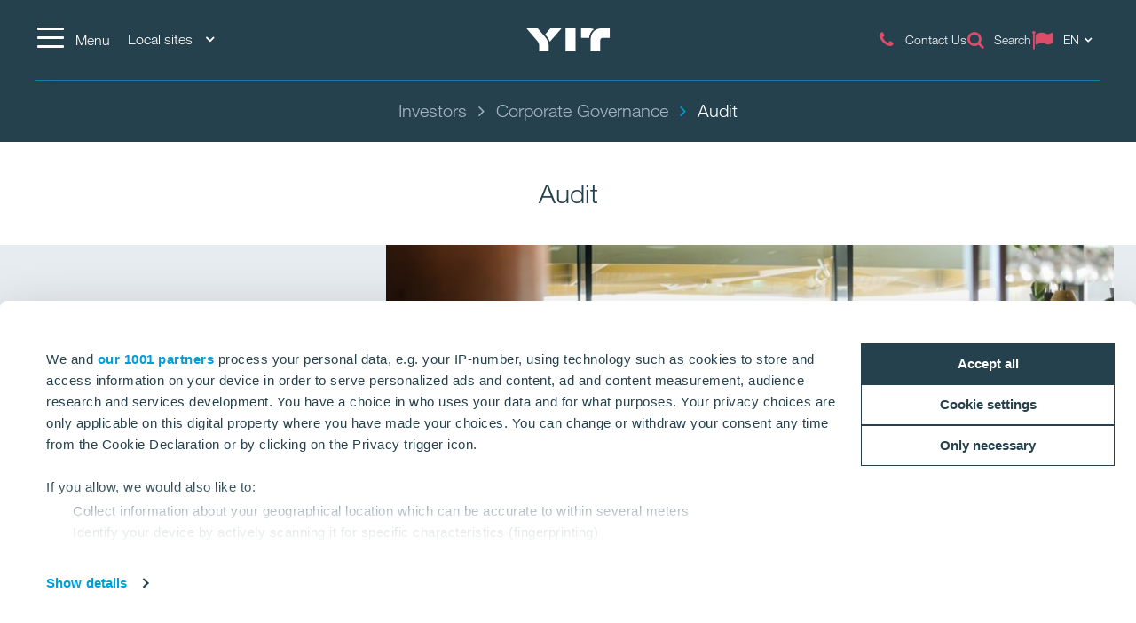

--- FILE ---
content_type: text/html; charset=utf-8
request_url: https://www.yitgroup.com/en/investors/corporate-governance/audit
body_size: 14892
content:
<!DOCTYPE html>
<html lang="en">
<head>
    <title>Audit | YITGroup.com</title>
    <meta charset="utf-8">
<meta http-equiv="x-ua-compatible" content="ie=edge">
<meta name="description" content="YIT creates better living environments by developing and constructing housing, business premises, infrastructure and entire areas. ">
<meta name="viewport" content="width=device-width, initial-scale=1">
<meta name="format-detection" content="telephone=no">
<meta name="theme-color" content="#294754">
<meta name="msapplication-TileColor" content="#ffffff">
<meta name="msapplication-TileImage" content="/ms-icon-144x144.png">
  <meta name="pageID" content="296226">
    <meta property="page-id" content="296226">
    <meta property="business-section" content="7">
    <meta name="robots" content="index,follow">
    <meta property="og:image" content="https://www.yitgroup.com/siteassets/investors/images-for-new-pages/hotel-and-people-850x478.jpg">
    <meta property="og:title" content="Audit">
    <meta property="og:description" content="YIT creates better living environments by developing and constructing housing, business premises, infrastructure and entire areas. ">
<meta name="twitter:card" content="summary">
    <link rel="apple-touch-icon" sizes="57x57" href="/apple-icon-57x57.png">
<link rel="apple-touch-icon" sizes="60x60" href="/apple-icon-60x60.png">
<link rel="apple-touch-icon" sizes="72x72" href="/apple-icon-72x72.png">
<link rel="apple-touch-icon" sizes="76x76" href="/apple-icon-76x76.png">
<link rel="apple-touch-icon" sizes="114x114" href="/apple-icon-114x114.png">
<link rel="apple-touch-icon" sizes="120x120" href="/apple-icon-120x120.png">
<link rel="apple-touch-icon" sizes="144x144" href="/apple-icon-144x144.png">
<link rel="apple-touch-icon" sizes="152x152" href="/apple-icon-152x152.png">
<link rel="apple-touch-icon" sizes="180x180" href="/apple-icon-180x180.png">
<link rel="icon" type="image/png" sizes="192x192" href="/android-icon-192x192.png">
<link rel="icon" type="image/png" sizes="32x32" href="/favicon-32x32.png">
<link rel="icon" type="image/png" sizes="96x96" href="/favicon-96x96.png">
<link rel="icon" type="image/png" sizes="16x16" href="/favicon-16x16.png">
<link rel="mask-icon" href="/safari-pinned-tab.svg" color="#5bbad5">
<link rel="manifest" href="/manifest.json">
    <link rel="preload" href="/assets/fonts/fontawesome-webfont_470.woff2" as="font" type="font/woff2" crossorigin="anonymous">
    
    <link rel="dns-prefetch" href="https://fast.fonts.net" />
    <link rel="preconnect" href="https://fast.fonts.net" crossorigin />
    <link rel="dns-prefetch" href="https://www.googletagmanager.com" />
    <link rel="dns-prefetch" href="https://www.google-analytics.com" />
    <link rel="dns-prefetch" href="https://res.cloudinary.com" />
    <link rel="preconnect" href="https://www.googletagmanager.com" />
    <link rel="preconnect" href="https://www.google-analytics.com" />

    <link rel="preload" href="/scripts/../styles/styles.ba3c2008d3e757ccda30.css?v=21082" as="style" />
    <link rel="preload" href="/assets/jquery-3.7.1.min.js" as="script" crossorigin="anonymous" />
    <link rel="modulepreload" href="/scripts/runtime.25a4751c.js?v=21082" as="script" crossorigin="anonymous" />
    <link rel="modulepreload" href="/scripts/vendor.045b2924.js?v=21082" as="script" crossorigin="anonymous" />
    <link rel="modulepreload" href="/scripts/app.91cd0187.js?v=21082" as="script" crossorigin="anonymous" />
        <link rel="stylesheet" href="/scripts/../styles/styles.ba3c2008d3e757ccda30.css?v=21082">

        <link type="text/css" rel="preload" href="//fast.fonts.net/cssapi/baf0e8e7-1677-4399-8f90-0abc0a1244f0.css" as="style" />
        <link type="text/css" rel="stylesheet" href="//fast.fonts.net/cssapi/baf0e8e7-1677-4399-8f90-0abc0a1244f0.css" />

    <link rel="canonical" href="https://www.yitgroup.com/en/investors/corporate-governance/audit" />

    <link rel="alternate" href="https://www.yitgroup.com/en/investors/corporate-governance/audit" hreflang="en" /><link rel="alternate" href="https://www.yitgroup.com/fi/sijoittajat/hallinnointi/tilintarkastus" hreflang="fi" />
    
    <script>window.windowWidth = window.innerWidth;</script>
    <script>var yitMapType = 'google';</script>
<script>window.googleAPI = 'AIzaSyCz5Pt1DiCLNW1RmN6OhSsa-YAclAdX5n8';</script>


    

<script>window.dataLayer = window.dataLayer || [];</script>
<script type="text/plain" data-cookieconsent="statistics">
  var sessionId = document.cookie.replace(/(?:(?:^|.*;\s*)YIT-SessionId\s*\=\s*([^;]*).*$)|^.*$/, "$1");
  if (sessionId) window.dataLayer.push({"sessionId": sessionId});
</script>
    <script>window.dataLayer.push({"business":"N/A","pageType":"SubsectionPage","site":"YITGROUP.COM","language":"en","city":"N/A","area":"N/A","subarea":"N/A","project":"N/A","event":"mainDatalayer"});</script>

    
<!--- Google Search Console for YITGROUP.COM -->
<meta name="google-site-verification" content="S5cUIPc6affl55rIs31s0XL3x7bQJgaZzRJqie89LXs" />

<meta name="google-site-verification" content="H0UOCbsL2a4Fbj45AIglimepWYdBfeB9Liii2WWkz4E" />

<meta name="facebook-domain-verification" content="kb56twd4vrfmeo7iu9eizpuiyzne99" />

<!-- giosg tag -->
<script>
var giosgEnabled = true;
</script>
<script type="text/plain" data-cookieconsent="marketing">
setTimeout(function() {
(function(w, t, f) {
  var s='script',o='_giosg',h='https://service.giosg.com',e,n;e=t.createElement(s);e.async=1;e.src=h+'/live/';
  w[o]=w[o]||function(){(w[o]._e=w[o]._e||[]).push(arguments)};w[o]._c=f;w[o]._h=h;n=t.getElementsByTagName(s)[0];n.parentNode.insertBefore(e,n);
})(window,document,2883);
}, 1000);
</script>
<!-- giosg tag -->

<!-- Google Tag Manager -->
<script>(function(w,d,s,l,i){w[l]=w[l]||[];w[l].push({'gtm.start':
new Date().getTime(),event:'gtm.js'});var f=d.getElementsByTagName(s)[0],
j=d.createElement(s),dl=l!='dataLayer'?'&l='+l:'';j.async=true;j.src=
'https://www.googletagmanager.com/gtm.js?id='+i+dl;f.parentNode.insertBefore(j,f);
})(window,document,'script','dataLayer','GTM-NNV7SVG');</script>
<!-- End Google Tag Manager -->

<script>
  window.optimizely = window.optimizely || [];
  if (!document.cookie.includes('optimizelyAllowDataSharing=true')) {
    window.optimizely.push({
      type: 'holdEvents'
    });
  }
</script>
<script src="https://cdn.optimizely.com/js/22283990458.js"></script>

<!-- Extra Style -->
<style>
.lSSlide {
height:auto!important;
}
</style>

<!-- Bing Webmaster tool -->

<meta name="msvalidate.01" content="98D4E1BFF05B4118F9C75173A2EEB5AC" />
    
    
    <script type="text/javascript">
var epi = epi||{}; epi.EPiServer = epi.EPiServer||{}; epi.EPiServer.Forms = epi.EPiServer.Forms||{};
                    epi.EPiServer.Forms.InjectFormOwnJQuery = false;epi.EPiServer.Forms.OriginalJQuery = typeof jQuery !== 'undefined' ? jQuery : undefined;
</script>

<script type="text/javascript">var appInsights=window.appInsights||function(config){function t(config){i[config]=function(){var t=arguments;i.queue.push(function(){i[config].apply(i,t)})}}var i={config:config},u=document,e=window,o="script",s="AuthenticatedUserContext",h="start",c="stop",l="Track",a=l+"Event",v=l+"Page",r,f;setTimeout(function(){var t=u.createElement(o);t.src=config.url||"https://js.monitor.azure.com/scripts/a/ai.0.js";u.getElementsByTagName(o)[0].parentNode.appendChild(t)});try{i.cookie=u.cookie}catch(y){}for(i.queue=[],r=["Event","Exception","Metric","PageView","Trace","Dependency"];r.length;)t("track"+r.pop());return t("set"+s),t("clear"+s),t(h+a),t(c+a),t(h+v),t(c+v),t("flush"),config.disableExceptionTracking||(r="onerror",t("_"+r),f=e[r],e[r]=function(config,t,u,e,o){var s=f&&f(config,t,u,e,o);return s!==!0&&i["_"+r](config,t,u,e,o),s}),i}({instrumentationKey:"4a8fc0d5-5c11-4cd2-9386-209951bca7a1",sdkExtension:"a"});window.appInsights=appInsights;appInsights.queue&&appInsights.queue.length===0&&appInsights.trackPageView();</script></head>
<body class="no-favorites">
        <script>var it = !1; window.PointerEvent && "maxTouchPoints" in navigator ? 0 < navigator.maxTouchPoints && (it = !0) : window.matchMedia && window.matchMedia("(any-pointer:coarse)").matches ? it = !0 : (window.TouchEvent || "ontouchstart" in window) && (it = !0), document.documentElement.classList.add(it ? "touchevents" : "no-touchevents");</script>
    
<!-- Google Tag Manager (noscript) -->
<noscript><iframe src="https://www.googletagmanager.com/ns.html?id=GTM-NNV7SVG"
height="0" width="0" style="display:none;visibility:hidden"></iframe></noscript>
<!-- End Google Tag Manager (noscript) -->
    
    
    <!--noindex-->
    <nav aria-label="Skip links">
        <a href="#maincontent" class="skiplink" accesskey="1" aria-label="Skip to main content [accesskey &#39;1&#39;]"></a>
        <a href="#mainnav" class="skiplink" accesskey="2" aria-label="Skip to navigation [accesskey &#39;2&#39;]"></a>
    </nav>
    <!--/noindex-->
    <div class="flex-wrapper">
        



        
<div class="composite-wrap">
<header class="megamenu" id="mainnav" tabindex="-1">
  <nav class="megamenu__top container" aria-label="Top menu">
    <ul>
      <li class="megamenu__hamburger">
        <button class="hamburger hamburger--spin" type="button" aria-expanded="false" aria-controls="main-menu" aria-label="Menu">
          <span class="hamburger-box">
            <span class="hamburger-inner"></span>
          </span>
          <span class="hamburger__label visible-lg-inline-block">Menu</span>
        </button>
      </li>

        <li class="megamenu__localities visible-lg">
          <button type="button" aria-label="Local sites: Choose" aria-expanded="false" aria-controls="loclities-list" class="collapseButton" data-blurclose>Local sites <i class="fa fa-angle-down" aria-hidden="true"></i></button>
          <div class="megamenu__localities__dropdown" id="localities-list" aria-hidden="true">
            <div class="megamenu__tree">
              <ul>
                    <li>
        <a href="https://www.yit.cz/en">Czech</a>
    </li>
    <li>
        <a href="https://www.yit.ee/en/home">Estonia</a>
    </li>
    <li>
        <a href="https://www.yit.fi/en">Finland</a>
    </li>
    <li>
        <a href="https://www.yit.lv/en/home">Latvia</a>
    </li>
    <li>
        <a href="https://www.yit.lt/en/housing">Lithuania</a>
    </li>
    <li>
        <a href="https://www.yit.pl/">Poland</a>
    </li>
    <li>
        <a href="https://www.yit.sk/en">Slovakia</a>
    </li>
    <li>
        <a href="https://www.yit.se/">Sweden</a>
    </li>

              </ul>
            </div>
          </div>
        </li>
            <li class="megamenu__logo">
        <a href="/en" aria-label="YIT Home">
<svg xmlns="http://www.w3.org/2000/svg" viewBox="0 0 640.46 177.95" height="26">
  <path style="fill: #fff" d="M300.12,178h76.26V0H300.12ZM152.53,58.62,143,47.43,183.64,0H269.2L194.07,86.13c-6.45,7.4-12.14,12.9-15,18.59C176.43,92.77,170.93,80.25,152.53,58.62ZM97.13,178V137c0-17.07-3.22-26.75-16.12-41.92L0,0H86.32L141,63.93c17.84,21.06,29.6,41.55,29.6,66.59V178ZM573.49,0c-49.32-.19-80.63,38.89-80.63,83.09V178h73.42V95.42c0-14.79,6.45-22.19,20.87-22.19h53.31V0ZM517.91,6.83c-20.49,12.9-36.24,41.36-36.24,67.54-1.9-1-5.88-1.14-10.43-1.14H418.69V0h68.1A69.45,69.45,0,0,1,517.91,6.83ZM300.12,178h76.26V0H300.12Z" />
</svg>
        </a>
      </li>
      <li class="megamenu__top__icons">
        <button type="button" class="megamenu__button hidden-xs hidden-sm cw__btn--contact" style="display: none;">
          <i class="icon fa fa-comment" aria-hidden="true"></i>
          <span class="megamenu__label"></span>
        </button>
        
                    <a href="/en/contact-us" class="megamenu__button">
              <span class="icon fa  fa-phone" aria-hidden="true"></span>
              <span class="megamenu__label">Contact Us</span>
            </a>
            <a href="/en/search" class="megamenu__button">
              <span class="icon fa  fa-search" aria-hidden="true"></span>
              <span class="megamenu__label">Search</span>
            </a>
          <div class="megamenu__menu__langSelector hidden-xs">
        <button type="button" aria-label="Change language: EN" aria-expanded="false" class="collapseButton" data-blurclose>
          <span>EN</span>
          <i class="fa fa-angle-down" aria-hidden="true"></i>
        </button>
      <ul aria-hidden="true">
          <li><a href="/fi/sijoittajat/hallinnointi/tilintarkastus">Suomi</a></li>
      </ul>
  </div>
      </li>
    </ul>
  </nav>
</header>

<section class="megamenu__menu" role="dialog" aria-label="Menu" aria-hidden="true" id="main-menu">
  <div class="megamenu__menu__container">
    <nav aria-label="Dialog top menu">
      <div class="container">
        <ul class="megamenu__menu__top">
          <li class="megamenu__hamburger">
            <button class="hamburger hamburger--spin" type="button" aria-expanded="false" aria-label="Menu" aria-controls="main-menu">
              <span class="hamburger-box">
                <span class="hamburger-inner"></span>
              </span>
              <span class="hamburger__label visible-lg-inline-block" aria-hidden="true">Menu</span>
            </button>
          </li>
          <li class="megamenu__menu__logo">
            <a href="/en" aria-label="YIT Home">
<svg xmlns="http://www.w3.org/2000/svg" viewBox="0 0 640.46 177.95" height="26">
  <path style="fill: #fff" d="M300.12,178h76.26V0H300.12ZM152.53,58.62,143,47.43,183.64,0H269.2L194.07,86.13c-6.45,7.4-12.14,12.9-15,18.59C176.43,92.77,170.93,80.25,152.53,58.62ZM97.13,178V137c0-17.07-3.22-26.75-16.12-41.92L0,0H86.32L141,63.93c17.84,21.06,29.6,41.55,29.6,66.59V178ZM573.49,0c-49.32-.19-80.63,38.89-80.63,83.09V178h73.42V95.42c0-14.79,6.45-22.19,20.87-22.19h53.31V0ZM517.91,6.83c-20.49,12.9-36.24,41.36-36.24,67.54-1.9-1-5.88-1.14-10.43-1.14H418.69V0h68.1A69.45,69.45,0,0,1,517.91,6.83ZM300.12,178h76.26V0H300.12Z" />
</svg>
            </a>
          </li>
            <li>
              <a href="#geography" class="megamenu__menu__localities hidden-lg">
                <span>Local sites <i class="fa fa-angle-down" aria-hidden="true"></i></span>
              </a>
            </li>
                    <li class="megamenu__menu__top__right hidden-xs">
              <div class="megamenu__menu__langSelector hidden-xs">
        <button type="button" aria-label="Change language: EN" aria-expanded="false" class="collapseButton" data-blurclose>
          <span>EN</span>
          <i class="fa fa-angle-down" aria-hidden="true"></i>
        </button>
      <ul aria-hidden="true">
          <li><a href="/fi/sijoittajat/hallinnointi/tilintarkastus">Suomi</a></li>
      </ul>
  </div>
          </li>
        </ul>
      </div>
    </nav>

    <div class="megamenu__menu__main">

        <div class="megamenu__tree container">
          <p class="h2">
Corporate site          </p>
          <div class="megamenu__tree__flex">
            <ul>
                  <li class="has-children">
        <a href="/en/about-yit">About YIT</a>
    <button aria-expanded="false" type="button" class="collapseButton" data-mobile><span></span></button>
    <ul>
        <li>
            <a href="/en/about-yit/group-structure">Group structure and businesses</a>

              <button aria-expanded="false" type="button" class="collapseButton" data-mobile><span></span></button>
    <ul>
        <li>
            <a href="/en/about-yit/group-structure/housing">Residential</a>

          
        </li>
        <li>
            <a href="/en/about-yit/group-structure/building-construction">Building construction</a>

          
        </li>
        <li>
            <a href="/en/about-yit/group-structure/infra">Infrastructure</a>

          
        </li>
    </ul>

        </li>
        <li>
            <a href="/en/about-yit/strategy">Strategy</a>

          
        </li>
        <li>
            <a href="/en/about-yit/vision-and-values">Our vision</a>

          
        </li>
        <li>
            <a href="/en/about-yit/code-of-conduct">Code of Conduct</a>

          
        </li>
        <li>
            <a href="/en/about-yit/history">History</a>

          
        </li>
    </ul>
    </li>
    <li class="active has-children">
        <a href="/en/investors" class="active">Investors</a>
    <button aria-expanded="true" type="button" class="collapseButton" data-mobile><span></span></button>
    <ul>
        <li>
            <a href="/en/investors/yit-as-an-investment">YIT as an investment</a>

          
        </li>
        <li>
            <a href="/en/investors/share-and-shareholders">Share and Shareholders</a>

          
        </li>
        <li>
            <a href="/en/investors/financial-information">Financial information and outlook</a>

              <button aria-expanded="false" type="button" class="collapseButton" data-mobile><span></span></button>
    <ul>
        <li>
            <a href="/en/investors/financial-information/debt-investors">Debt investors</a>

          
        </li>
    </ul>

        </li>
        <li>
            <a href="/en/investors/corporate-governance" class="active">Corporate Governance</a>

              <button aria-expanded="true" type="button" class="collapseButton" data-mobile><span></span></button>
    <ul>
        <li>
            <a href="/en/investors/corporate-governance/annual-general-meeting">Annual General Meeting</a>

          
        </li>
        <li>
            <a href="/en/investors/corporate-governance/nomination-board">Nomination Board</a>

          
        </li>
        <li>
            <a href="/en/investors/corporate-governance/board-of-directors">Board of Directors</a>

          
        </li>
        <li>
            <a href="/en/investors/corporate-governance/leadership-team">YIT Leadership Team</a>

          
        </li>
        <li>
            <a href="/en/investors/corporate-governance/audit" class="active">Audit</a>

          
        </li>
        <li>
            <a href="/en/investors/corporate-governance/risk-management-and-control">Risk management and control</a>

          
        </li>
        <li>
            <a href="/en/investors/corporate-governance/insider-administration">Insider Administration</a>

          
        </li>
        <li>
            <a href="/en/investors/corporate-governance/remuneration">Remuneration</a>

          
        </li>
        <li>
            <a href="/en/investors/corporate-governance/articles-of-association">Articles of Association</a>

          
        </li>
    </ul>

        </li>
        <li>
            <a href="/en/investors/reports-and-releases">Financial reports and materials</a>

          
        </li>
        <li>
            <a href="/en/investors/ir-calendar">IR Calendar and events</a>

          
        </li>
        <li>
            <a href="/en/investors/investor-relations">Investor Relations</a>

          
        </li>
    </ul>
    </li>
    <li>
        <a href="/en/careers">Careers</a>
    </li>
    <li class="has-children">
        <a href="/en/sustainability">Sustainability</a>
    <button aria-expanded="false" type="button" class="collapseButton" data-mobile><span></span></button>
    <ul>
        <li>
            <a href="/en/sustainability/environment">Environmental sustainability</a>

          
        </li>
        <li>
            <a href="/en/sustainability/social-responsibility">Social sustainability</a>

          
        </li>
        <li>
            <a href="/en/sustainability/good-governance">Good governance</a>

          
        </li>
        <li>
            <a href="/en/sustainability/sustainability-management">Sustainability management</a>

          
        </li>
    </ul>
    </li>

            </ul>
            <ul>
                  <li class="has-children">
        <a href="/en/forsuppliers">For partners</a>
    <button aria-expanded="false" type="button" class="collapseButton" data-mobile><span></span></button>
    <ul>
        <li>
            <a href="/en/forsuppliers/siteinduction">Site Induction</a>

          
        </li>
        <li>
            <a href="/en/forsuppliers/principles-of-operation">Principles of operation</a>

          
        </li>
        <li>
            <a href="/en/forsuppliers/safetyprinciples">Occupational safety at sites</a>

          
        </li>
        <li>
            <a href="/en/forsuppliers/contact-form-suppliers">Contact form for suppliers</a>

          
        </li>
    </ul>
    </li>
    <li>
        <a href="/en/media">Media</a>
    </li>
    <li class="has-children">
        <a href="/en/contact-us">Contact us</a>
    <button aria-expanded="false" type="button" class="collapseButton" data-mobile><span></span></button>
    <ul>
        <li>
            <a href="/en/contact-us/procurement">Procurement</a>

          
        </li>
        <li>
            <a href="/en/contact-us/sustainability">Sustainability</a>

          
        </li>
        <li>
            <a href="/en/contact-us/invoicing">Invoicing</a>

          
        </li>
        <li>
            <a href="/en/contact-us/for-media">Media</a>

          
        </li>
        <li>
            <a href="/en/contact-us/investors">Investors</a>

          
        </li>
        <li>
            <a href="/en/contact-us/feedback">Feedback</a>

          
        </li>
        <li>
            <a href="/en/contact-us/other-locations">Other locations</a>

          
        </li>
    </ul>
    </li>

            </ul>
          </div>
        </div>


        <div class="megamenu__tree megamenu__tree--languages container visible-xs">
          <ul>
              <li><a href="/fi/sijoittajat/hallinnointi/tilintarkastus"><i class="fa fa-flag-o" aria-hidden="true"></i>Suomi</a></li>
          </ul>
        </div>
    </div>
    <div class="megamenu__menu__geography" id="geography">

        <div class="megamenu__tree container">
          <p class="h2">
Local sites          </p>
          <div class="megamenu__tree__flex">
            <ul>
                  <li>
        <a href="https://www.yit.cz/en">Czech</a>
    </li>
    <li>
        <a href="https://www.yit.ee/en/home">Estonia</a>
    </li>
    <li>
        <a href="https://www.yit.fi/en">Finland</a>
    </li>
    <li>
        <a href="https://www.yit.lv/en/home">Latvia</a>
    </li>

            </ul>
            <ul>
                  <li>
        <a href="https://www.yit.lt/en/housing">Lithuania</a>
    </li>
    <li>
        <a href="https://www.yit.pl/">Poland</a>
    </li>
    <li>
        <a href="https://www.yit.sk/en">Slovakia</a>
    </li>
    <li>
        <a href="https://www.yit.se/">Sweden</a>
    </li>

            </ul>
          </div>
        </div>
    <form action="/en/search" role="search" class="megamenu__menu__search container">
      <div>
        <input type="text" name="term" class="sitesearch__form__terms" aria-label="Site search" placeholder="Site search">
        <button class="sitesearch__form__btn" type="submit" aria-label="Search:">
          <span class="fa fa-search" aria-hidden="true"></span>
        </button>
      </div>
    </form>
        <div class="megamenu__tree container megamenu__tree--flat">
          <p class="h2">
          </p>
          <div class="megamenu__tree__flex">
            <ul>
                  <li>
        <a href="/en/privacy-policy-and-terms-of-use">Privacy Policy & Terms of Use</a>
    </li>

            </ul>
            <ul>
              
            </ul>
          </div>
        </div>

    </div>

    <button class="btnTop" aria-label='Scroll to top'></button>
  </div>


</section>






<div class="breadcrumbs-bar" role="navigation" aria-label="Breadcrumbs">
  <div class="breadcrumbs-wrapper">
    <div class="container">
      <div class="row">
        <div class="wrap">
          <ol class="breadcrumbs" typeof="BreadcrumbList" vocab="http://schema.org/">
                <li typeof="ListItem" property="itemListElement">
                  <a href="/en/investors" typeof="WebPage" property="item">
                    <span property="name">Investors</span>
                  </a>
                  <meta content="0" property="position">
                </li>
                <li typeof="ListItem" property="itemListElement">
                  <a href="/en/investors/corporate-governance" typeof="WebPage" property="item">
                    <span property="name">Corporate Governance</span>
                  </a>
                  <meta content="1" property="position">
                </li>
                <li><span>Audit</span></li>
                                  </ol>
        </div>
      </div>
    </div>
  </div>
</div>
    <nav class="inPageNavigation" aria-label="In-page navigation">
  <div class="container clearfix">
    <div class="infoBar">
      <h3>Audit</h3>
    </div>
    <div class="rightBar">
      <span class="cw__btn--contact-inpagenav__wrap">
        <a href="#" tabindex="-1" class="cw__btn--contact cw__btn--contact-inpagenav cta-button primary" style="display:none"></a>
      </span>
    </div>
    <div class="menuBar">
      <span class="indicator"></span>
    </div>

  </div>
</nav>

    <main id="maincontent" tabindex="-1">
        
<div class="sectionPage sectionPage--subsection">

    <h1>Audit</h1>

  <div class="hero hero-project sectionPage__hero sectionPage__hero--container light-grey">
    <div class="container hero-project__container">
      <div class="row">
        <div class="col-md-7 col-lg-8 order-md-1">

          <div class="hero__carousel">
            <div class="hero__carousel__empty">
<img src="/siteassets/investors/images-for-new-pages/hotel-and-people-850x478.jpg?w=1920&amp;scale=down&amp;mode=crop&amp;quality=80&amp;format=jpg" />            </div>
          </div>
        </div>
        <div class="col-md-5 col-lg-4">
          <div class="hero-project__box">
            <div class="hero-project__details">
                <h2></h2>
              <div class="richtext">
                <p>YIT has one auditor, which must be an approved and registered auditing firm pursuant to the Auditing Act (1141/2015).</p>
              </div>
              <div class="hero-project__details__buttons">
              </div>
            </div>
          </div>
        </div>
      </div>
    </div>
  </div>

  <br />

    <div class="container">
      <div class="row">
        <div class="sectionPage__richtext col-lg-9 richtext">
          <p>The Annual General Meeting elects the auditor based on the proposal of the Board of Directors. The Board’s Audit Committee prepares the draft resolution concerning the election of the auditor. The auditor audits the company’s accounting, financial statements and administration for the financial year. The parent company’s auditor must also audit the consolidated financial statements. The auditor reports regularly to the Board of Directors and its Audit Committee and gives YIT’s shareholders an Auditor’s Report as required by law.&nbsp;</p>
<p>Pursuant to the decision of the Annual General Meeting, the auditor’s fee is paid as per the invoice approved by the company. We comply with the provisions of the Finnish Accounting Act and the EU Audit Regulation regarding the maximum duration of the auditor’s terms of office and, in electing the auditor, we also take into consideration that the duration of the chief auditor’s consecutive terms of office may not exceed seven years.&nbsp;</p>
<p>YIT’s auditor is the auditing firm Ernst &amp; Young Oy, with Authorised Public Accountant <strong>Mikko Rytilahti</strong> as the chief auditor.<br /><br /></p>
<h3>&nbsp;</h3>
        </div>
      </div>
    </div>

  <div><div class="block"><div class="light-grey">
      <div class="container">
      <div class="row">
          <div class="col-md-12">
            <div class="block">

<div class="richtext">
<h2 style="text-align: center;">Read more</h2></div>
</div><div class="block">

<div class="lifts container-fluid">
        <div class="row">
                <div class="col-md-3 col-sm-6">
                    <div class="lift style-overlay blue">
    <a href="/en/investors/corporate-governance">
        <div class="header">
            <img data-src="/globalassets/articles/tripla.jpg?w=850&amp;scale=down&amp;mode=max&amp;quality=80&amp;format=jpg" alt="Corporate Governance"/>
        </div>
        <div class="title">
            <h2>Corporate Governance</h2>
        </div>
        <div class="content">
            <div class="desc">
                <p><span>YIT is committed to good corporate governance through compliance.&nbsp;</span></p>
            </div>
        </div>
    </a>
</div>
                </div>
                <div class="col-md-3 col-sm-6">
                    <div class="lift style-overlay blue">
    <a href="/en/investors/corporate-governance/annual-general-meeting">
        <div class="header">
            <img data-src="/siteassets/investors/images-for-new-pages/oodi-kirjasto-850x478.jpg?w=850&amp;scale=down&amp;mode=max&amp;quality=80&amp;format=jpg" alt="Annual General Meeting "/>
        </div>
        <div class="title">
            <h2>Annual General Meeting </h2>
        </div>
        <div class="content">
            <div class="desc">
                
            </div>
        </div>
    </a>
</div>
                </div>
                <div class="col-md-3 col-sm-6">
                    <div class="lift style-overlay blue">
    <a href="/en/investors/corporate-governance/risk-management-and-control">
        <div class="header">
            <img data-src="/globalassets/images/yit-general/social-share-images/partner_handshake.jpg?w=850&amp;scale=down&amp;mode=max&amp;quality=80&amp;format=jpg" alt="Risk management and control"/>
        </div>
        <div class="title">
            <h2>Risk management and control</h2>
        </div>
        <div class="content">
            <div class="desc">
                
            </div>
        </div>
    </a>
</div>
                </div>
                <div class="col-md-3 col-sm-6">
                    <div class="lift style-overlay blue">
    <a href="/en/investors/reports-and-releases">
        <div class="header">
            <img data-src="/siteassets/investors/images-for-new-pages/yit-logo-vihrealla-seinalla-850x478.jpg?w=850&amp;scale=down&amp;mode=max&amp;quality=80&amp;format=jpg" alt="Financial reports and materials"/>
        </div>
        <div class="title">
            <h2>Financial reports and materials</h2>
        </div>
        <div class="content">
            <div class="desc">
                <p><span>Our latest annual and interim reports and other materials.</span></p>
            </div>
        </div>
    </a>
</div>
                </div>
        </div>
</div></div>
          </div>



      </div>
    </div>
</div>

</div></div>



  


  


  

</div>


            <div class="container">
      <div class="row">
        <div class="col-12"><span class="published-date font-condensed">Updated 23.03.2021</span></div>
      </div>  
    </div>

    </main>
<footer class="container-fluid">
  <div class="row">
  <div class="container social-media">
    <div class="row">
      <div class="col-sm-12">
        <div class="social-media__wrapper">
          <span class="heading">Follow us</span>
          <div class="social-icons-footer">

<ul class="social-icons__list">
  <li>

          <a href="https://x.com/YITgroup" class="fa" title="X YIT Group"  aria-label="X YIT Group"><span class="custom-icon" style="background-image: url('/globalassets/icons/x-logo.png')"></span><span class="sr-only">X YIT Group</span></a>
  </li>
  <li>

          <a href="https://www.linkedin.com/company/yit/" class="fa fa-linkedin" title="LinkedIn YIT Corporation"  aria-label="LinkedIn YIT Corporation"><span class="sr-only">LinkedIn YIT Corporation</span></a>
  </li>
  <li>

          <a href="https://www.youtube.com/user/YITCorporation" class="fa fa-youtube" title="YouTube YIT Corporation"  aria-label="YouTube YIT Corporation"><span class="sr-only">YouTube YIT Corporation</span></a>
  </li>
</ul>
          </div>
        </div>
      </div>
    </div>
  </div>
</div>
  <div class="container footer">
    <div class="row">
      <div class="col-md-3 footer__search-section">
        <div class="footer-col1 footer__about-company">
<svg xmlns="http://www.w3.org/2000/svg" viewBox="0 0 640.46 177.95" height="30" class="footer__logo">
  <path style="fill: #0099d7" d="M300.12,178h76.26V0H300.12ZM152.53,58.62,143,47.43,183.64,0H269.2L194.07,86.13c-6.45,7.4-12.14,12.9-15,18.59C176.43,92.77,170.93,80.25,152.53,58.62ZM97.13,178V137c0-17.07-3.22-26.75-16.12-41.92L0,0H86.32L141,63.93c17.84,21.06,29.6,41.55,29.6,66.59V178ZM573.49,0c-49.32-.19-80.63,38.89-80.63,83.09V178h73.42V95.42c0-14.79,6.45-22.19,20.87-22.19h53.31V0ZM517.91,6.83c-20.49,12.9-36.24,41.36-36.24,67.54-1.9-1-5.88-1.14-10.43-1.14H418.69V0h68.1A69.45,69.45,0,0,1,517.91,6.83ZM300.12,178h76.26V0H300.12Z" />
</svg>
          YIT is the expert partner in developing sustainable homes, spaces and cities - for a good life.
        </div>
          <div class="footer-col1 footer__site-search">
            <form action="/en/search">
              <label for="site-search">Site search</label>
              <div class="wrapper">
                <input type="text" name="term" id="site-search">
                <button type="submit" class="button" aria-label="Search:"><i class="fa fa-search"></i></button>
              </div>
            </form>
            <span>Find content from our website</span>
          </div>
      </div>
      <div class="col-md-9 footer__navigation">

          <div class="row">
                <div class="col-sm-4" data-collapse>                  <div class="footer__item">
                    <h3 class="collapseButton" aria-expanded="false" data-mobile>YIT Group <i class="visible-xs arrow fa fa-angle-down"></i></h3>
                    <div>
                      <ul>
                          <li>
                            <a href="/en/about-yit">About YIT</a>
                          </li>
                          <li>
                            <a href="/en/careers">Careers</a>
                          </li>
                          <li>
                            <a href="https://www.yit.fi/en/projects">Our projects</a>
                          </li>
                          <li>
                            <a href="/en/sustainability">Sustainability</a>
                          </li>
                          <li>
                            <a href="/en/investors">Investors</a>
                          </li>
                          <li>
                            <a href="/en/media">Media</a>
                          </li>
                          <li>
                            <a href="/en/contact-us">Contacts</a>
                          </li>
                      </ul>
                    </div>
                  </div>
                              </div>
                <div class="col-sm-4" data-collapse>                  <div class="footer__item">
                    <h3 class="collapseButton" aria-expanded="false" data-mobile>Local sites <i class="visible-xs arrow fa fa-angle-down"></i></h3>
                    <div>
                      <ul>
                          <li>
                            <a href="https://www.yit.cz/en">Czech</a>
                          </li>
                          <li>
                            <a href="https://www.yit.ee/en/home">Estonia</a>
                          </li>
                          <li>
                            <a href="https://www.yit.fi/en">Finland</a>
                          </li>
                          <li>
                            <a href="https://www.yit.lv/en/home">Latvia</a>
                          </li>
                          <li>
                            <a href="https://www.yit.lt/en/housing">Lithuania</a>
                          </li>
                          <li>
                            <a href="https://www.yit.pl/">Poland</a>
                          </li>
                          <li>
                            <a href="https://www.yit.sk/en">Slovakia</a>
                          </li>
                          <li>
                            <a href="https://www.yit.se/">Sweden</a>
                          </li>
                      </ul>
                    </div>
                  </div>
                              </div>
                <div class="col-sm-4">
                  <div class="footer__item footer__item--contact" itemscope itemtype="http://schema.org/Organization">
                    <h3 class="contact">YIT Head Office</h3>
                    <div class="open">
                                              <p><p>Panuntie 11, PL 36, 00620 Helsinki</p></p>
                      <ul>
                          <li class="phone"><a href="tel:+35820433111"><i class="fa fa-phone fa-flip-horizontal"></i><span class="tel" itemprop="telephone">+358 20 433 111</span></a></li>
                                                                                                                      </ul>
                        <p><p><span class="size-14">The cost of the call is charged according to the local network or mobile phone rate specified in your service agreement.<br /><br /></span></p>
<p>Personal email addresses follow the form firstname.lastname@yit.fi. The country code depends on the operating country.</p>
<p>&nbsp;</p>
<p><a title="YIT Corporation contact information" href="/en/contact-us">Contact information</a></p></p>
                    </div>
                  </div>
                </div>
          </div>
      </div>
    </div>
  </div>
  <div class="row">
        <div class="footer-small container-fluid">
        <div class="container">
            <ul>
                    <li>
                        <a href="/en/privacy-policy-and-terms-of-use">Privacy Policy &amp; Terms of Use</a>
                    </li>
                    <li>
                        <a href="/en/contact-us/feedback">Send us feedback</a>
                    </li>
                    <li>
                        <a href="/en#cc_show">Cookie settings</a>
                    </li>
            </ul>
            <span class="copyright">&#169; 2026 YIT Corporation</span>
        </div>
    </div>

  </div>
</footer></div>


<section class="cw" role="dialog" aria-label="Contact us" data-in-header="false">
    <div class="cw__inner">
        <div class="cw__btn-holder">

            

                <a href="#" class="cw__btn cw__btn--small hidden-lg hidden-md force-hidden" id="yit-one-click-call">
                    <span class="cw__btn__icon size-24 v-middle">
                        <i class="fa fa-phone"></i>
                    </span>
                </a>




        </div>

    </div>
    <a href="#" class="cw__close" title="close">Close</a>
</section>


        <button type="button" class="btn-scroll-top" aria-label="Scroll to top"></button>
        <section class="overlay" role="dialog" aria-label="Overlay dialog">
            <button class="overlay__close"><span>Close</span></button>
            <div class="overlay-sticky"></div>
            <div class="overlay-content"></div>
            <div class="nSearch__loader">
                <span class="formSubmitLabel">Sending...</span>
                <div class="nSearch__loader__wrapper">
                    <div class="sk-folding-cube">
                        <div class="sk-cube1 sk-cube"></div>
                        <div class="sk-cube2 sk-cube"></div>
                        <div class="sk-cube4 sk-cube"></div>
                        <div class="sk-cube3 sk-cube"></div>
                    </div>
                </div>
            </div>
        </section>
          <span id="cc_show"></span>

    </div>
    <script type="text/javascript" src="/assets/jquery-3.7.1.min.js" crossorigin="anonymous"></script>

    
<script>!function(C,oo,k,ie,b,o,t){
let a=C.scripts[0],d=C.createElement(ie),e=C.querySelector("html").getAttribute("lang");d.id=b;d.src="https://consent.cookiebot.com/uc.js";d.dataset.cbid=o;d.dataset.culture=e;d.dataset.framework="IAB";d.async=!0;a.parentNode.insertBefore(d,a)}(document,location.hostname,location.pathname,"script","CookiebotScript","ecdf2072-1f60-434b-a9a4-60799369dae9","en")
</script>
    
    
    <script type="text/javascript">
/*
This EPiServerForms_prerequisite.js TEMPLATE will be compiled with serverside values and injected into ViewMode page
We reuse the existed global var epi from EPiServer CMS, if any. It will init/grab the epi object, and init epi.EPiServer.Forms object
*/

// (by default) Forms's jQuery will be injected right before this file. From now on, we refer Forms own jQuery as $$epiforms.
// after this code, the object $ and jQuery will revert back to its original meaning in original library (Alloy jQuery or other lib).

// Our clients' sites may include their own Jquery version (e.g. a higher version for some special functionalities), which leads to unexpected conflicts with ours.
// To avoid this, we use jQuery.noConflict()  to set up $$epiforms as an allias for our jquery and then, revert Jquery allias to clients' by using
// epi.EPiServer.Forms.OriginalJQuery whose value is set up as Jquery at the beginning in FormBlockController.
// This also allows us to extend our own Jquery's functionalities without causing further conflicts.

var $$epiforms = epi.EPiServer.Forms.InjectFormOwnJQuery ? jQuery.noConflict() : jQuery;
if (epi.EPiServer.Forms.OriginalJQuery) {
    jQuery = epi.EPiServer.Forms.OriginalJQuery;
    delete epi.EPiServer.Forms.OriginalJQuery;
}
(function () {
    var externalScript = [],
        externalCss = [];

    if (epi.EPiServer.Forms.ExternalScriptSources) {
        externalScript = epi.EPiServer.Forms.ExternalScriptSources.concat(externalScript);
        // Remove duplicate items
        externalScript = externalScript.filter(function (value, index, self) {
            return self.indexOf(value) === index;
        });
    }
    if (epi.EPiServer.Forms.ExternalCssSources) {
        externalCss = epi.EPiServer.Forms.ExternalCssSources.concat(externalCss);
        // Remove duplicate items
        externalCss = externalCss.filter(function (value, index, self) {
            return self.indexOf(value) === index;
        });
    }

    $$epiforms.extend(true, epi.EPiServer, {
        CurrentPageLink: "296226",
        CurrentPageLanguage: "en",
        CurrentFormLanguage: "en",
        Forms: {
            Utils: {}, Data: {}, Extension: {}, Validation: {}, Navigation: {}, Dependency: {},
            $: $$epiforms,  // save our own link to our own jQuery
            ThrottleTimeout: 500,  // miliseconds
            ExternalScriptSources: externalScript,
            ExternalCssSources: externalCss,
            UploadExtensionBlackList: "asp,aspx,asa,ashx,asmx,bat,chm,class,cmd,com,config,dll,exe,hta,htr,htw,jse,json,lnk,mda,mdb,msc,msh,pif,printer,ps1,ps2,reg,rem,scf,scr,sct,shtm,shtml,soap,stm,svc,url,vb,vbe,vbs,vsix,ws,wsc,wsf,wsh,xamlx,htm,html,js,jar",
            Messages: {"viewMode":{"malformStepConfiguration":"Improperly formed FormStep configuration. Some steps are attached to pages, while some steps are not attached, or attached to content with no public URL.","commonValidationFail":"This element value is not valid."},"fileUpload":{"overFileSize":"The upload file size should be less than {0} MB.","invalidFileType":"The upload file format is not allowed or not supported.","postedFile":"(Previous posted file(s): {0})"}},
            LocalizedResources: {"validators":{"elementselfvalidator":{"unexpectedvalueisnotaccepted":"Unexpected value is not accepted."},"episerver.forms.implementation.validation.allowedextensionsvalidator":{"allowedextensionsmessage":"The upload file format is not allowed or not supported. File format should be: {0}.","displayname":"Allowed extensions","message":"The upload file format is not allowed or not supported."},"episerver.forms.implementation.validation.captchavalidator":{"displayname":"Captcha","message":"Enter the characters you see in the picture."},"episerver.forms.implementation.validation.dateddmmyyyyvalidator":{"displayname":"Date (DD/MM/YYYY)","message":"Enter a date in the DD/MM/YYYY format."},"episerver.forms.implementation.validation.datemmddyyyyvalidator":{"displayname":"Date (MM/DD/YYYY)","message":"Enter a date in the MM/DD/YYYY format."},"episerver.forms.implementation.validation.dateyyyymmddvalidator":{"displayname":"Date (YYYY-MM-DD)","message":"Enter a date in the YYYY-MM-DD format."},"episerver.forms.implementation.validation.emailvalidator":{"displayname":"Email","message":"Enter a valid email address."},"episerver.forms.implementation.validation.integervalidator":{"displayname":"Integer","message":"Enter a valid integer."},"episerver.forms.implementation.validation.maxfilesizevalidator":{"displayname":"Max file size","message":"The upload file size should be less than {0} MB."},"episerver.forms.implementation.validation.numericvalidator":{"displayname":"Numeric","message":"Enter a valid number."},"episerver.forms.implementation.validation.positiveintegervalidator":{"displayname":"Positive integer","message":"Enter a valid positive integer."},"episerver.forms.implementation.validation.regularexpressionvalidator":{"displayname":"Regular expression","message":"Wrong format! Please correct entered information"},"episerver.forms.implementation.validation.requiredvalidator":{"displayname":"Required","message":"Please, fill the required field to continue"},"episerver.forms.implementation.validation.urlvalidator":{"displayname":"Url","message":"Enter a valid URL."},"yit.interface.web.models.forms.validation.addressvalidator":{"message":"All address fields need to be filled in"},"custommessage":{"resetbuttonlabel":"Reset to default","errormessagelabel":"Error message "},"fileuploadelementselfvalidator":{"multiplefilenotallowed":"Not allowed to upload multiple files."}},"submissionactors":{"yit.interface.web.business.forms.actors.leadsubmissionactor":{"displayname":"Send lead to CRM"},"yit.interface.web.business.forms.actors.sendsengridemailaftersubmissionactor":{"displayname":"Send Email confirmation"},"episerver.forms.implementation.actors.callwebhookaftersubmissionactor":{"displayname":"Trigger webhook after form submission"},"episerver.forms.implementation.actors.sendemailaftersubmissionactor":{"displayname":"Send email after form submission"}},"messages":{"formsubmission":{"outdatedforminit":"Your current session for viewing the form is expired. Refresh your page to continue.","requirelogin":"You must be logged in to submit this form. If you are logged in and still cannot post, make sure \"Do not track\" in your browser settings is disabled.","denymultisubmit":"You already submitted this form.","submitsuccess":"The form has been submitted successfully.","validationfailformat":"Validation failed on \"{0}\" field: {1}","thereisnoformguid":"Submit data FAILED: there is no Form's Guid.","couldnotgetform":"Submit data FAILED: could not get Form with Id = {0}.","submitcancelled":"TECHNICAL INFO: Submitting process is cancelled. Reason: ","formisrestricted":"Could not submit form. You do not have sufficient privileges.","formexpired":"Could not submit form. Form has been expired.","formdeleted":"Could not submit form. Form has been deleted.","submitnotsuccess":"Failed to submit.","sessionoff":"You cannot submit this form because it do not allow to store data and Session State is OFF."},"fileupload":{"overfilesize":"The upload file size should be less than {0} MB.","invalidfiletype":"The upload file format is not allowed or not supported.","postedfile":"(Previous posted file(s): {0})"}},"conditioncombination":{"all":"All","any":"Any"},"satisfiedaction":{"hide":"Hidden","show":"Shown"},"contenttypescomponent":{"title":"Form Elements","description":"Show all content types of Episerver Forms"},"formscomponent":{"title":"Forms","description":"Manage forms for the website","command":{"create":{"label":"New form"},"viewdata":{"label":"Form submissions"}},"messages":{"nocontent":"This folder does not contain any forms."}},"formdataview":{"name":"Form submissions","description":"View form submissions","heading":"Form submissions","begindate":"From date","enddate":"To date","search":"Search","nodata":"There is no data","export":"Export as ...","exportasxml":"XML","exportasxmldesc":"Export form data in XML format","exportascsv":"CSV","exportascsvdesc":"Export form data in CSV format","exportasjson":"JSON","exportasjsondesc":"Export form data in JSON format","finalizedonly":"Finalized Only","deleteselecteditems":"Delete","exportasxlsx":"XLSX","exportasxlsxdesc":"Export form data in XLSX format","selectalltooltip":"Select All","deselectalltooltip":"Deselect All","deleteconfirmation":"Do you want to delete the selected items? This action cannot be undone.","nopostid":"No post Id for deleting.","couldnotgetassociateform":"Could not get associate Form.","deletesuccessful":"Successfully deleted post data.","accessdenied":"You do not have permission to view this data.","submittime":"Time","submituser":"By user","hostedpage":"Submitted from","finalizedsubmission":"Finalized","selectioninfo":"All <b>${0}</b> record(s) are selected. ","extraselectionlink":"Select all <b>${0}</b> records","clearselectionlink":"Clear selection","filterdata":"Filter","searchallcolumns":"All columns","exportasdecryptedcsv":"Decrypted CSV","exportasdecryptedcsvdesc":"Decrypt and export form data in CSV format"},"formscontentarea":{"emptyactions":{"actions":{"createnewformselement":"create a new element"},"template":"You can drop form elements here or {createnewformselement}.","templatewithoutcreate":"You can drop content here."}},"fieldselector":{"title":"Select dependent field"},"visitordatasources":{"episerver.forms.implementation.visitordata.ipaddressvisitordatasource":{"displayname":"IP Address"},"episerver.forms.implementation.visitordata.geovisitordatasource":{"displayname":"Geo","properties":{"city":"City","country_code":"Country code","country_name":"Country name","ip":"IP","latitude":"Latitude","longitude":"Longitude","region_code":"Region code","region_name":"Region name","time_zone":"Time zone","zip_code":"Zip code"}},"episerver.forms.implementation.visitordata.profilevisitordatasource":{"displayname":"Profile","properties":{"address":"Address","zipcode":"Zip code","locality":"Locality","email":"Email","firstname":"First name","lastname":"Last name","language":"Language","country":"Country","company":"Company","title":"Title"}},"episerver.forms.implementation.visitordata.useragentvisitordatasource":{"displayname":"User agent","properties":{"ismobiledevice":"Is mobile","useragent":"User agent"}},"episerver.forms.implementation.visitordata.visitorgroupvisitordatasource":{"displayname":"Visitor groups","properties":{"id":"Id","name":"Name"}},"youmustselectvalueforhiddenvisitor":"You must select a value for the type of visitor data you choose."},"dependcondition":{"notapplicable":"Not applicable","matchregularexpression":"Match with regular expression","equals":"Equals","notequals":"Not equals","contains":"Contains","notcontains":"Not contains"},"imagechoiceitems":{"emptyactions":{"actions":{"createnewitem":"Create a link to an image"},"template":"Drop image content here.<br/>You also can {createnewitem}."},"menutooltip":"Display menu"},"editview":{"elementdependant":"This field depends on other field(s)","retentionperiod":{"partial":"partial","finalized":"finalized","default":"Default","keepforsomedays":"{0} days","customization":"Custom (days):","keepforever":"Forever","validation":{"errormessage":{"long":"The {0} submission retention period field must be an integer between {1} and {2}","short":"Input must be an integer between {0} and {1}"}},"revision":{"warningmessage":"At least {0} submission(s) are affected by your retention policy change"}},"notconfigured":"Not configured yet","insertplaceholder":"Insert placeholder","selectanitem":"Select an item","externalsystems":"External system field mapping","connecteddatasource":"Connect to Datasource","createemailtemplate":"Create email template","editemailtemplate":"Edit email template","addwebhook":"Add webhook","editwebhook":"Edit webhook","selectpage":"Select page","usemanualinput":"Use manual input","errorconditionalstepcannotcontainrequiredelement":"This Form step should not depend on other elements because it contains mandatory element [{0}].","cannotbuildformmodel":"Cannot build the form. You cannot use FormContainerBlock as a property. You can render a form in a ContentArea only.","resetconnecteddatasource":"Reset"},"viewmode":{"stepnavigation":{"previous":"Previous step","next":"Next step","page":"Step"},"untitled":"Untitled","selection":{"selectanoption":"-- Select an option --","selectoptions":"-- Select options --"},"reset":"Reset form","submit":"Submit","refreshcaptcha":"Refresh captcha","captchalabel":"Word verification","malformstepconfigruation":"Improperly formed FormStep configuration. Some steps are attached to pages, while some steps are not attached, or attached to content with no public URL.","commonvalidationfail":"This element value is not valid.","readonlymode":"Read-only mode. Submitted data is not saved.","submissionactors":{"savedatatostorage":{"error":"Something went wrong. Please contact the administrator for more information."}},"errorformusingdivinnonjsmode":"Form render using div element required js enabled to be able to work properly","error":"Something went wrong. Please contact the administrator for more information."},"contentediting":{"fielddependency":{"condition":{"field":"Field","operator":"Operator","value":"Value"},"invalidcondition":"The condition is no longer valid","conditiondialog":{"title":"Condition Details"}},"optionitem":{"caption":"Choice","value":"Value","checked":"Checked by default","containsinvalidcharacter":"Comma (,) character is not allowed."},"emailtemplateactor":{"fromemail":"From","fromemaildescription":"Email address to send from","toemails":"To","toemailsdescription":"Email address to send to, or name of a form field with the email address (for confirmation emails)","subject":"Subject","subjectdescription":"Subject line for the email. You can use #FIELDNAME# to insert values from the form.","body":"Message","bodydescription":"The body of the email. You can insert values from the form with #FIELDNAME#, or show a summary listing of the form fields with #SUMMARY.","fromemailplaceholder":"someone@example.com","toemailsplaceholder":"address@example.com,...","subjectplaceholder":"Enter email subject"},"webhookactor":{"url":"Webhook URL","urldescription":"Webhook URL to send data payload to (http or https protocol).","jsonformat":"POST data in JSON format"},"validation":{"circulardependency":"Circular dependency configuration is not allowed","greaterthanequaltoerrorformat":"The {0} must be >= {1}'s value.","lessthanequaltoerrorformat":"The {0} must be <= {1}'s value.","inrangeerrorformat":"\"{0}\" is not a valid value for {1}. Only number is allowed and {1} must be in range of [{2} - {3}]'s value.","stepinrangeerrorformat":"The {0} must be >= 1 and <= {2} - {1} value.","positiveinteger":"Only a positive number is allowed."}},"admin":{"databasejob":{"updatemissingvalueofretentionpolicyjob":{"description":"This job will update forms with missing retention values.","displayname":"Form Update Missing Retention Values.","returnmessage":"Updated forms with missing retention values."},"expiredformsubmissionremovejob":{"description":"\n                This job will delete all expired Form Submission data. The expiration of Form Submission data is defined in the form properties, retention policy. In addition, all submissions of forms that are no longer available are also deleted as well.\n              ","displayname":"Form Submissions Cleanup","returnmessage":"{0} expired submission(s) deleted. {1} submission(s) of removed form deleted."}}}}
        }
    });
})();

</script>

    

    
    <script>
  function loadScript(t, a) { var e = document.createElement("script"); e.src = t, e.onreadystatechange = a, e.onload = a, document.head.appendChild(e) } function loadScripts(t, a) { for (var e = 0, n = function () { ++e >= t.length && a.call(this, arguments) }, c = 0; c < t.length; c++)loadScript(t[c], n) }
  var asyncScripts = new Array();
  if (document.querySelector('.dream-finder, .dream-finder__search, .mortgage-calculator, .financial-cost-simulator')) {
  asyncScripts.push("/scripts/react.bda6d912.js?v=21082");
  }
    </script>
    
    <script>
      function ReactYIT() {
        
      }
    </script>
    <script type="module" src="/scripts/runtime.25a4751c.js?v=21082" crossorigin="anonymous"></script>
    <script type="module" src="/scripts/vendor.045b2924.js?v=21082" crossorigin="anonymous"></script>
    <script type="module" src="/scripts/app.91cd0187.js?v=21082" crossorigin="anonymous"></script>
    <script type="module">
        loadScripts(asyncScripts, ReactYIT);
    </script>

    
<script type="text/javascript"> _linkedin_data_partner_id = "41122"; </script><script type="text/javascript"> (function(){var s = document.getElementsByTagName("script")[0]; var b = document.createElement("script"); b.type = "text/javascript";b.async = true; b.src = "https://snap.licdn.com/li.lms-analytics/insight.min.js"; s.parentNode.insertBefore(b, s);})(); </script> <noscript> <img height="1" width="1" style="display:none;" alt="" src="https://dc.ads.linkedin.com/collect/?pid=41122&fmt=gif" /> </noscript>

    
    

    
    

</body>
</html>
<!-- 6.31.0.110 -->
